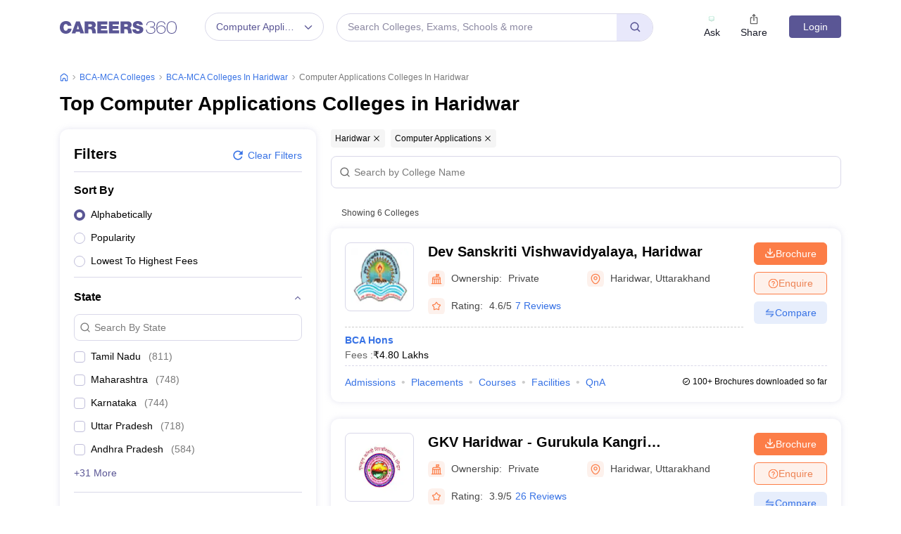

--- FILE ---
content_type: text/html; charset=UTF-8
request_url: https://geolocation-db.com/json/
body_size: 68
content:
{"country_code":"US","country_name":"United States","city":null,"postal":null,"latitude":37.751,"longitude":-97.822,"IPv4":"3.142.237.230","state":null}

--- FILE ---
content_type: text/html; charset=utf-8
request_url: https://www.google.com/recaptcha/api2/aframe
body_size: 183
content:
<!DOCTYPE HTML><html><head><meta http-equiv="content-type" content="text/html; charset=UTF-8"></head><body><script nonce="23WvWJ6ccQgqYSMpuFhzrQ">/** Anti-fraud and anti-abuse applications only. See google.com/recaptcha */ try{var clients={'sodar':'https://pagead2.googlesyndication.com/pagead/sodar?'};window.addEventListener("message",function(a){try{if(a.source===window.parent){var b=JSON.parse(a.data);var c=clients[b['id']];if(c){var d=document.createElement('img');d.src=c+b['params']+'&rc='+(localStorage.getItem("rc::a")?sessionStorage.getItem("rc::b"):"");window.document.body.appendChild(d);sessionStorage.setItem("rc::e",parseInt(sessionStorage.getItem("rc::e")||0)+1);localStorage.setItem("rc::h",'1770085063306');}}}catch(b){}});window.parent.postMessage("_grecaptcha_ready", "*");}catch(b){}</script></body></html>